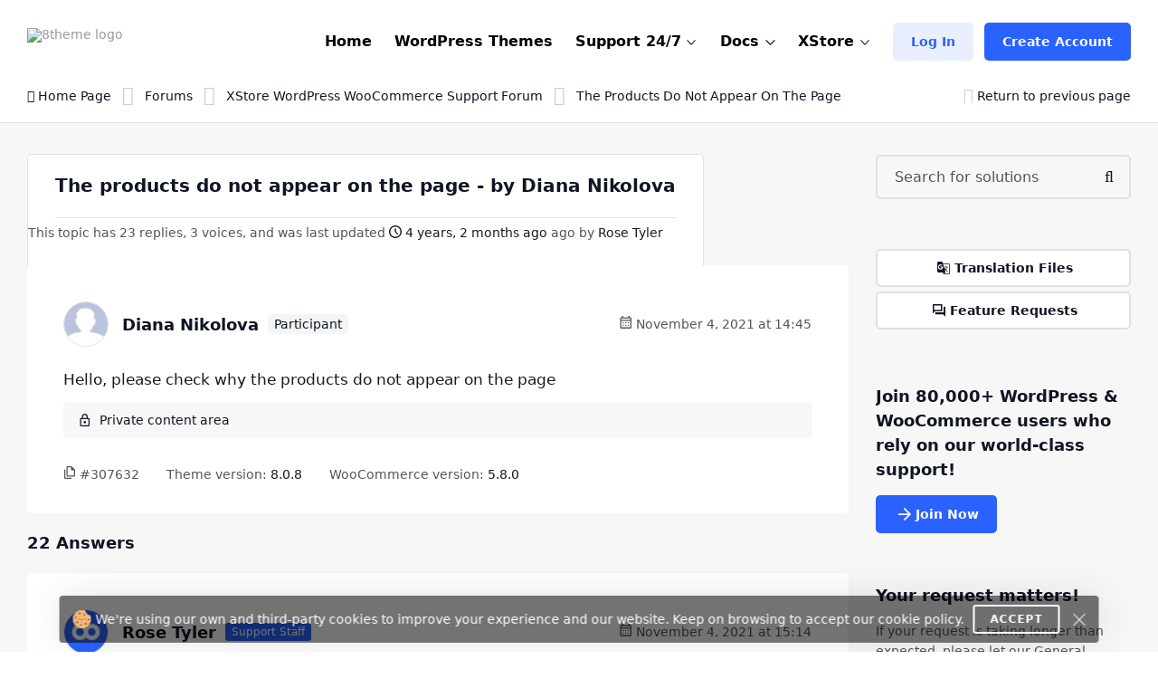

--- FILE ---
content_type: text/css; charset=utf-8
request_url: https://www.8theme.com/wp-content/plugins/8theme-core/modules/translator/assets/css/style.min.css?ver=99912427ec731f8f32baa87cdeeb0d86
body_size: 90
content:
.et-reply-main-content.loading:before {
    content: "";
    width: 20px;
    height: 20px;
    border: 1px solid #888888;
    border-left-color: #000;
    border-radius: 50%;
    position: absolute;
/*    top: calc(50% - 10px);*/
    top: 0;
    left: calc(50% - 10px);
    animation: rotate 0.3s infinite linear;
    z-index: 1002;
}

.et-reply-main-content.loading:after {
    content: "";
    width: 100%;
    height: 100%;
    display: inline-block;
    background: #ffffff;
    position: absolute;
    top: 0;
    left: 0;
    z-index: 1001;
}

.et_bbp_transtalor{   
   /* display: flex;
    margin-left: 5px;
    cursor: pointer;*/
    display: flex;
    margin-left: 20px;
    cursor: pointer;
    margin-top: 15px;
    align-items: center;
    color: var(--et-blue2-color);
    min-height: 37px;
}

.et_bbp_transtalor .init-translation{
    margin-right: 5px;
}

.et_bbp_transtalor .select2-container{
    min-width: 300px;
    margin-left: 8px;
}

.et_bbp_transtalor .select2-selection{
    min-height: 37px;
}

.select2-search__field{
    height: 37px!important;
    max-height: 37px!important;
}

.et_bbp_transtalor .select2-container--default .select2-selection--single .select2-selection__rendered{
    line-height: 32px;
}

.et_bbp_transtalor .select2-container--default .select2-selection--single .select2-selection__arrow{
    height: 34px;
}

.et_bbp_transtalor .select-lang{
    display: none;
}

.et_bbp_transtalor:hover .select-lang,
.et_bbp_transtalor .select-lang.open{
    display: inline-block;
}